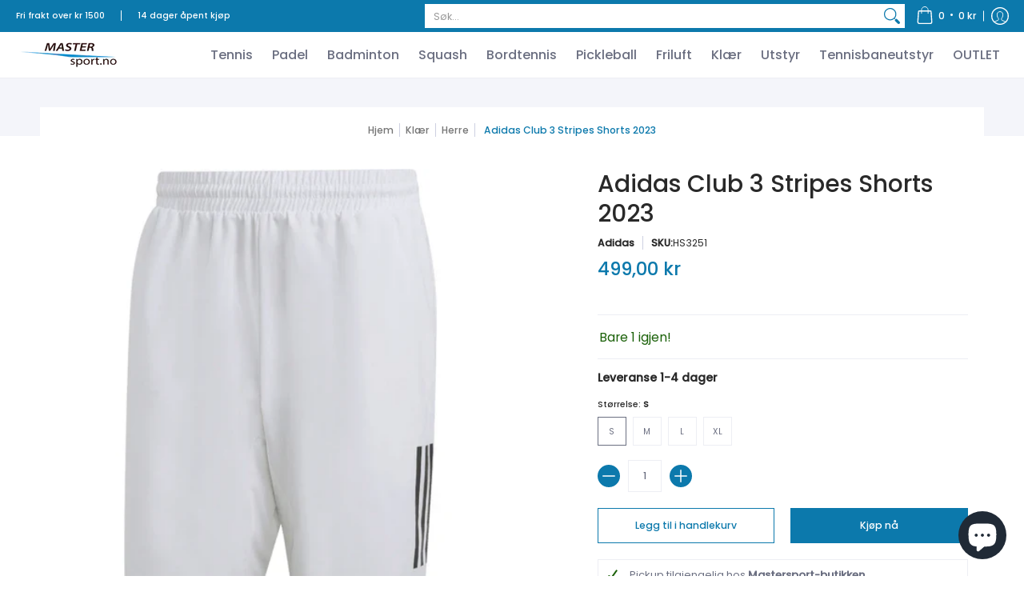

--- FILE ---
content_type: text/html; charset=utf-8
request_url: https://mastersport.no//variants/44199495008533/?section_id=store-availability
body_size: 486
content:
<div id="shopify-section-store-availability" class="shopify-section"><div class="store-availability-container bottompad-quarter"
     data-section-id="store-availability"
     data-section-type="store_availability">
  
  <div class="store-availability-information table">
    <div class="table-cell top"><span class="icon icon-check">
  <svg height="16" width="16" viewBox="0 0 24 24" aria-hidden="true" focusable="false" role="presentation" xmlns="http://www.w3.org/2000/svg" version="1.1" xmlns:xlink="http://www.w3.org/1999/xlink" xmlns:svgjs="http://svgjs.com/svgjs"><g><path d="M 19 5 L 9 19 L 5 15" fill="none" stroke="#1b6109" stroke-linecap="round" stroke-linejoin="round" stroke-width="3px"/></g></svg>
</span></div>
    <div class="store-availability-information-container table-cell top"><p class="store-availability-information__title">Pickup tilgjengelig hos <strong>Mastersport-butikken</strong><br/><span class="store-availability-information__stock store-availability-small-text"><small>Vanligvis klar på 24 timer</small></span></p>
      <p class="store-availability-information__stores"><a href="javascript: void(0)" title="Vis butikkinformasjon" class="srfc store-availability-information__link js-modal-open-store-availability-modal store-availability-small-text" data-store-availability-modal-open aria-haspopup="dialog"><small>Vis butikkinformasjon</small></a></p></div>
  </div>

  <div id="avail" class="modal StoreAvailabilityModal" aria-hidden="true">
    <div class="modal-overlay" tabindex="-1" data-micromodal-close>
      <div class="store-availabilities-modal modal-container" role="dialog" aria-modal="true" aria-labelledby="modal" >
        <div class="modal-content">
          <div class="store-availabilities-modal__header list">
            <span class="store-availabilities-modal__product-information">
              <h2 class="store-availabilities-modal__product-title" data-store-availability-modal-product-title></h2>
              <p class="store-availabilities-modal__variant-title store-availability-small-text">S / Hvit</p>
            </span>
          </div>
          <div class="store-availabilities-list" role="list"><div class="store-availability-list__item list last">
              <p class="store-availability-list__location"><strong>Mastersport-butikken</strong><br/><span class="store-availability-list__stock store-availability-small-text"><span class="icon icon-check">
  <svg height="12" width="12" viewBox="0 0 24 24" aria-hidden="true" focusable="false" role="presentation" xmlns="http://www.w3.org/2000/svg" version="1.1" xmlns:xlink="http://www.w3.org/1999/xlink" xmlns:svgjs="http://svgjs.com/svgjs"><g><path d="M 19 5 L 9 19 L 5 15" fill="none" stroke="#1b6109" stroke-linecap="round" stroke-linejoin="round" stroke-width="3px"/></g></svg>
</span>Pickup tilgjengelig, vanligvis klar på 24 timer</span></p><p>Raschs Vei 38<br>1153 Oslo<br>Norge</p>
<p class="store-availability-list__phone">+4797938873</p></div></div>
        </div>
        <button type="button" class="modal-close" aria-label="Lukk pop-up" data-micromodal-close></button>
      </div>
    </div>
  </div>
</div>
</div>